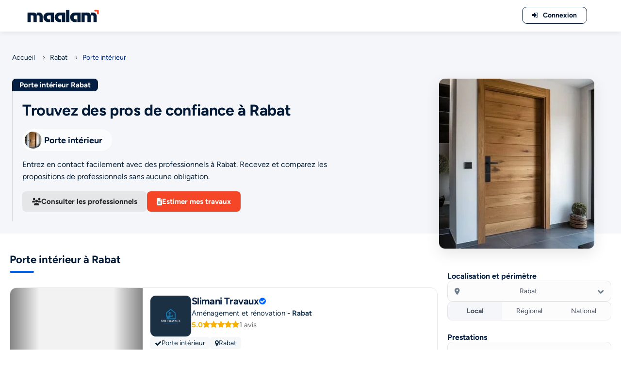

--- FILE ---
content_type: text/html; charset=UTF-8
request_url: https://maalam.ma/rabat/porte-interieur
body_size: 18172
content:
<!DOCTYPE HTML>
<html lang="fr"><head><title>Porte intérieur Rabat - Maroc | Maalam.ma</title><!-- META TAGS --><meta charset="utf-8"><meta name="viewport" content="width=device-width, initial-scale=1.0"><meta name="keywords" content=""/><meta name="description" content="Porte intérieur Rabat - Maroc : Choix N°1 pour réussir vos travaux de construction, d&#039;aménagement et de rénovation à Rabat en toute sérénité !"><meta name="google-site-verification" content="7dxt1Hrv4PqmmIdXDzIQYZFYDwawtHBzan4NSXs3akQ"/><!-- Fb metas --><meta property="og:title" content="Porte intérieur Rabat - Maroc | Maalam.ma"><meta property="og:description" content="Porte intérieur Rabat - Maroc : Choix N°1 pour réussir vos travaux de construction, d&#039;aménagement et de rénovation à Rabat en toute sérénité !"><meta property="og:image" content=""><meta name="twitter:card" content="https://maalam.ma/default"><!-- Twitter metas --><meta name="twitter:title" content="Porte intérieur Rabat - Maroc | Maalam.ma"><meta name="twitter:description" content="Porte intérieur Rabat - Maroc : Choix N°1 pour réussir vos travaux de construction, d&#039;aménagement et de rénovation à Rabat en toute sérénité !"><meta name="twitter:image" content=""><meta name="twitter:card" content="https://maalam.ma/default"><link rel="canonical" href="https://maalam.ma/rabat/porte-interieur"/><!-- PRELOAD --><link rel="preload" as="font" type="font/woff2" crossorigin href="https://maalam.ma/themes/maa-v2/assets/fonts/figtree-regular.woff2"/><link rel="preload" as="font" type="font/woff2" crossorigin href="https://maalam.ma/themes/maa-v2/assets/fonts/figtree-bold.woff2"/><!-- PRECONNECT --><!-- Favicon --><link rel="apple-touch-icon" sizes="57x57" href="https://maalam.ma/themes/maa-v2/assets/favicons/apple-icon-57x57.png"><link rel="apple-touch-icon" sizes="60x60" href="https://maalam.ma/themes/maa-v2/assets/favicons/apple-icon-60x60.png"><link rel="apple-touch-icon" sizes="72x72" href="https://maalam.ma/themes/maa-v2/assets/favicons/apple-icon-72x72.png"><link rel="apple-touch-icon" sizes="76x76" href="https://maalam.ma/themes/maa-v2/assets/favicons/apple-icon-76x76.png"><link rel="apple-touch-icon" sizes="114x114" href="https://maalam.ma/themes/maa-v2/assets/favicons/apple-icon-114x114.png"><link rel="apple-touch-icon" sizes="120x120" href="https://maalam.ma/themes/maa-v2/assets/favicons/apple-icon-120x120.png"><link rel="apple-touch-icon" sizes="144x144" href="https://maalam.ma/themes/maa-v2/assets/favicons/apple-icon-144x144.png"><link rel="apple-touch-icon" sizes="152x152" href="https://maalam.ma/themes/maa-v2/assets/favicons/apple-icon-152x152.png"><link rel="apple-touch-icon" sizes="180x180" href="https://maalam.ma/themes/maa-v2/assets/favicons/apple-icon-180x180.png"><link rel="icon" type="image/png" sizes="192x192" href="https://maalam.ma/themes/maa-v2/assets/favicons/android-icon-192x192.png"><link rel="icon" type="image/png" sizes="32x32" href="https://maalam.ma/themes/maa-v2/assets/favicons/favicon-32x32.png"><link rel="icon" type="image/png" sizes="96x96" href="https://maalam.ma/themes/maa-v2/assets/favicons/favicon-96x96.png"><link rel="icon" type="image/png" sizes="16x16" href="https://maalam.ma/themes/maa-v2/assets/favicons/favicon-16x16.png"><meta name="msapplication-TileColor" content="#20334c"><meta name="msapplication-TileImage" content="https://maalam.ma/themes/maa-v2/assets/favicons/ms-icon-144x144.png"><meta name="theme-color" content="#20334c"><!-- ALL CSS FILES --><link rel="stylesheet" href="https://maalam.ma/themes/maa-v2/assets/css/base.css"><link rel="preload" href="https://maalam.ma/themes/maa-v2/assets/css/fontawesome_listingv1.1.css" as="style" onload="this.onload=null;this.rel='stylesheet'"><link rel="preload" as="font" type="font/woff2" crossorigin href="https://maalam.ma/themes/maa-v2/assets/fonts/fontawesome_listingv1.woff2"/><noscript><link rel="stylesheet" href="https://maalam.ma/themes/maa-v2/assets/css/fontawesome_listingv1.1.css"></noscript><link rel="stylesheet" href="https://maalam.ma/themes/maa-v2/assets/css/listingv1.5.css"><link rel="stylesheet" href="https://maalam.ma/themes/maa-v2/assets/css/headerv1.css"><link rel="preload" href="https://maalam.ma/themes/maa-v2/assets/css/footerv1.css" as="style" onload="this.onload=null;this.rel='stylesheet'"><noscript><link rel="stylesheet" href="https://maalam.ma/themes/maa-v2/assets/css/footerv1.css"></noscript><script>var THEME_PATH="https://maalam.ma/themes/maa-v2"</script></head><body id="page-home"><!-- Main --><div id="main"><!-- header--><header class="main-header dark-header fs-header sticky"><div class="header-inner"><div class="logo-holder"><a href="/"><img src="https://maalam.ma/themes/maa-v2/assets/images/maalam-v2.png" width="159" height="35" alt="Logo Maalam.ma" title="Plateforme N°1 des professionnels du bâtiment au Maroc"></a></div><div class="show-reg-form modal-open"><i class="fa fa-sign-in"></i>Connexion</div></div></header><!-- header end --><!-- wrapper --><div id="wrapper"><!-- Content--><main class="content"><!-- Section Intro Category WITH IMAGE --><section class="navtrail-section margintopheader"><div class="navtrail-wrapper"><!-- Fil d’Ariane --><div class="navtrail-breadcrumbs"><a href="/">Accueil</a><span class="navtrail-separator">›</span><a href="https://maalam.ma/rabat">Rabat</a><span class="navtrail-separator">›</span><span>Porte intérieur</span></div><div class="navtrail-content-container"><!-- Partie texte à gauche --><div class="navtrail-content-left"><div class="navtrail-h1-wrapper"><h1 class="navtrail-badge"> Porte intérieur Rabat </h1></div><div class="navtrail-box"><div class="navtrail-heading"><strong>Trouvez des pros de confiance à Rabat</strong></div><div class="navtrail-intro"><img src="https://maalam.ma/themes/maa-v2/assets/images/ajax-loader.gif" data-src="https://maalam.ma/storage/app/uploads/public/673/a32/242/thumb_7891_50_50_0_0_crop.webp" width="50" height="50" class="lazyload navtrail-logo" alt="Porte intérieur Rabat" /><div class="navtrail-intro-label">Porte intérieur</div></div><div class="navtrail-description"><p> Entrez en contact facilement avec des professionnels à Rabat. Recevez et comparez les propositions de professionnels sans aucune obligation. </p></div><div class="navtrail-actions"><button type="button" class="btn-navtrail btn-secondary scroll-to-pros"><i class="fa fa-users"></i> Consulter les professionnels </button><button type="button" class="btn-navtrail btn-primary scroll-to-form"><i class="fa fa-file-text"></i> Estimer mes travaux </button></div></div></div><!-- Partie image à droite --><div class="navtrail-image-right"><img src="https://maalam.ma/themes/maa-v2/assets/images/ajax-loader.gif" data-src="https://maalam.ma/storage/app/uploads/public/673/a32/242/thumb_7891_320_350_0_0_crop.webp" class="lazyload navtrail-img" width="320" height="350" alt="Porte intérieur Rabat" /></div></div></div></section><!-- Section Intro Category WITH IMAGE END --><!-- WRAPPER 70/30 --><div class="layout-70-30"><div class="left-col"><!-- Listing Section --><section class="newlisting-section"><div class="newlisting-wrapper"><div class="listing-title"><h2>Porte intérieur à Rabat</h2></div></div><div id="pro-listing"><!-- listing-item --><!-- LISTING PRO NEW --><div class="main-listing card-listing"><div class="pro-listing-new"><div class="pro-new-gallery"><div class="gallery-new"><!-- Flèche gauche --><button class="gallery-new-arrow gallery-new-left">&#8249;</button><!-- Track --><div class="gallery-new-track"><img data-lazy="https://maalam.ma/storage/app/uploads/public/693/6f9/45a/thumb_9205_450_0_0_0_auto.webp" alt="Photo 1" class="gallery-new-image lazy-new-image"><img data-lazy="https://maalam.ma/storage/app/uploads/public/693/6f9/4a9/thumb_9206_450_0_0_0_auto.webp" alt="Photo 2" class="gallery-new-image lazy-new-image"><img data-lazy="https://maalam.ma/storage/app/uploads/public/693/6f9/500/thumb_9207_450_0_0_0_auto.webp" alt="Photo 3" class="gallery-new-image lazy-new-image"><img data-lazy="https://maalam.ma/storage/app/uploads/public/693/6f9/53b/thumb_9208_450_0_0_0_auto.webp" alt="Photo 4" class="gallery-new-image lazy-new-image"><img data-lazy="https://maalam.ma/storage/app/uploads/public/693/6f9/56b/thumb_9209_450_0_0_0_auto.webp" alt="Photo 5" class="gallery-new-image lazy-new-image"></div><!-- Flèche droite --><button class="gallery-new-arrow gallery-new-right">&#8250;</button></div></div><div class="pro-new-info"><div class="pro-new-header"><div class="pro-new-logo"><a href="/slimani-travaux" aria-label="Voir le profil de Slimani Travaux"><img src="https://maalam.ma/themes/maa-v2/assets/images/ajax-loader.gif" data-src="https://maalam.ma/storage/app/uploads/public/692/da7/ba4/thumb_8857_100_100_0_0_crop.webp" class="lazyload" width="86" height="86" alt="Slimani Travaux"></a></div><div class="pro-new-header-text"><div class="pro-new-name-row"><a href="/slimani-travaux" class="pro-new-name">Slimani Travaux</a><i class="fa fa-check-circle pro-new-verified"></i></div><div class="pro-new-activity"> Aménagement et rénovation - <strong>Rabat</strong></div><div class="pro-new-rating"><span class="rating-score"> 5.0 </span><span class="star-rating" data-rating="5"></span><span class="rating-count">1 avis</span></div></div></div><div class="pro-new-tags"><div class="pro-new-category"><i class="fa fa-check"></i> Porte intérieur </div><div class="pro-new-city"><i class="fa fa-map-marker"></i> Rabat </div></div><div class="pro-new-description"> Slimani Travaux est une entreprise spécialisée dans les travaux d’aménagement et de rénovation de cuisines et salles de bain, basée à Rabat. Avec une équipe d&#039;experts, nous vous accompagnons de la conception à la réalisation, pour transformer vos espaces avec des solutions sur-mesure. Nous nous engageons à offrir des travaux de qualité supérieure, adaptés à vos besoins et à votre budget. Que vous soyez à Rabat ou partout au Maroc, Slimani Travaux est votre partenaire pour créer des espaces modernes, fonctionnels et esthétiques. </div><div class="pro-new-contact-area"><div class="pro-new-contact-text"><div class="pro-new-contact-title"> Demander un devis à ce professionnel </div><div class="pro-new-contact-delay"><i class="fa fa-check"></i> Service fiable et professionnel </div></div><a href="/slimani-travaux" class="pro-new-contact-button"><i class="fa fa-commenting"></i> Demander un devis </a><button class="pro-new-call-button-mobile call-btn-listing" data-pro-id="13182" data-phone="06 76 69 89 87"><i class="fa fa-phone"></i><span>Appeler</span></button></div></div></div></div><!-- /LISTING PRO NEW --><!-- listing-item end --><!-- listing-item --><!-- LISTING PRO NEW --><div class="main-listing card-listing"><div class="pro-listing-new"><div class="pro-new-gallery"><div class="gallery-new"><!-- Flèche gauche --><button class="gallery-new-arrow gallery-new-left">&#8249;</button><!-- Track --><div class="gallery-new-track"><img data-lazy="https://maalam.ma/storage/app/uploads/public/693/826/bb4/thumb_9218_450_0_0_0_auto.webp" alt="Photo 1" class="gallery-new-image lazy-new-image"><img data-lazy="https://maalam.ma/storage/app/uploads/public/693/826/bbb/thumb_9219_450_0_0_0_auto.webp" alt="Photo 2" class="gallery-new-image lazy-new-image"><img data-lazy="https://maalam.ma/storage/app/uploads/public/693/826/c00/thumb_9220_450_0_0_0_auto.webp" alt="Photo 3" class="gallery-new-image lazy-new-image"><img data-lazy="https://maalam.ma/storage/app/uploads/public/693/826/c06/thumb_9221_450_0_0_0_auto.webp" alt="Photo 4" class="gallery-new-image lazy-new-image"><img data-lazy="https://maalam.ma/storage/app/uploads/public/693/826/c3d/thumb_9222_450_0_0_0_auto.webp" alt="Photo 5" class="gallery-new-image lazy-new-image"><img data-lazy="https://maalam.ma/storage/app/uploads/public/693/826/c44/thumb_9223_450_0_0_0_auto.webp" alt="Photo 6" class="gallery-new-image lazy-new-image"><img data-lazy="https://maalam.ma/storage/app/uploads/public/693/826/c6e/thumb_9224_450_0_0_0_auto.webp" alt="Photo 7" class="gallery-new-image lazy-new-image"><img data-lazy="https://maalam.ma/storage/app/uploads/public/693/826/c81/thumb_9225_450_0_0_0_auto.webp" alt="Photo 8" class="gallery-new-image lazy-new-image"><img data-lazy="https://maalam.ma/storage/app/uploads/public/693/826/cac/thumb_9226_450_0_0_0_auto.webp" alt="Photo 9" class="gallery-new-image lazy-new-image"><img data-lazy="https://maalam.ma/storage/app/uploads/public/693/826/cc7/thumb_9227_450_0_0_0_auto.webp" alt="Photo 10" class="gallery-new-image lazy-new-image"><img data-lazy="https://maalam.ma/storage/app/uploads/public/693/826/cdd/thumb_9228_450_0_0_0_auto.webp" alt="Photo 11" class="gallery-new-image lazy-new-image"><img data-lazy="https://maalam.ma/storage/app/uploads/public/693/826/cf9/thumb_9229_450_0_0_0_auto.webp" alt="Photo 12" class="gallery-new-image lazy-new-image"><img data-lazy="https://maalam.ma/storage/app/uploads/public/693/826/d12/thumb_9230_450_0_0_0_auto.webp" alt="Photo 13" class="gallery-new-image lazy-new-image"><img data-lazy="https://maalam.ma/storage/app/uploads/public/693/826/d2e/thumb_9231_450_0_0_0_auto.webp" alt="Photo 14" class="gallery-new-image lazy-new-image"></div><!-- Flèche droite --><button class="gallery-new-arrow gallery-new-right">&#8250;</button></div></div><div class="pro-new-info"><div class="pro-new-header"><div class="pro-new-logo"><a href="/iso-best" aria-label="Voir le profil de ISO-BEST"><img src="https://maalam.ma/themes/maa-v2/assets/images/ajax-loader.gif" data-src="https://maalam.ma/storage/app/uploads/public/692/e1c/335/thumb_8871_100_100_0_0_crop.webp" class="lazyload" width="86" height="86" alt="ISO-BEST"></a></div><div class="pro-new-header-text"><div class="pro-new-name-row"><a href="/iso-best" class="pro-new-name">ISO-BEST</a><i class="fa fa-check-circle pro-new-verified"></i></div><div class="pro-new-activity"> Menuiserie aluminium &amp; façades - <strong>Rabat</strong></div><div class="pro-new-rating"><span class="rating-score"> 5.0 </span><span class="star-rating" data-rating="5"></span><span class="rating-count">1 avis</span></div></div></div><div class="pro-new-tags"><div class="pro-new-category"><i class="fa fa-check"></i> Porte intérieur </div><div class="pro-new-city"><i class="fa fa-map-marker"></i> Rabat </div></div><div class="pro-new-description"> ISO-BEST – Experts en Menuiserie Aluminium, Façades et Automatisme. Nous sommes spécialisés dans la menuiserie aluminium, les façades mur-rideaux, l’habillage en Alucobond, les verrières, et les solutions d’automatisme pour projets résidentiels, commerciaux et industriels. Nous accompagnons nos clients de l’étude à la fabrication et l’installation, avec un service complet : - Menuiserie aluminium : portes, fenêtres, baies vitrées, façades, pergolas, garde-corps... - Façades modernes : mur-rideau, habillage composite, VEA, double peau... - Automatisme : portes automatiques, rideaux métalliques, portails motorisés.... Solutions sur mesure pour villas, immeubles, commerces et projets professionnels. Grâce à notre expertise, notre précision et notre engagement qualité, nous réalisons des projets durables avec un design moderne et une finition haut de gamme. - Conseil – Fabrication – Installation - Interventions dans tout le Maroc - Contactez-nous pour un devis gratuit </div><div class="pro-new-contact-area"><div class="pro-new-contact-text"><div class="pro-new-contact-title"> Demander un devis à ce professionnel </div><div class="pro-new-contact-delay"><i class="fa fa-check"></i> Service fiable et professionnel </div></div><a href="/iso-best" class="pro-new-contact-button"><i class="fa fa-commenting"></i> Demander un devis </a><button class="pro-new-call-button-mobile call-btn-listing" data-pro-id="13194" data-phone="07 10 35 79 10"><i class="fa fa-phone"></i><span>Appeler</span></button></div></div></div></div><!-- /LISTING PRO NEW --><!-- listing-item end --><!-- listing-item --><!-- LISTING PRO NEW --><div class="main-listing card-listing"><div class="pro-listing-new"><div class="pro-new-gallery"><div class="gallery-new"><!-- Flèche gauche --><button class="gallery-new-arrow gallery-new-left">&#8249;</button><!-- Track --><div class="gallery-new-track"><img data-lazy="https://maalam.ma/storage/app/uploads/public/693/6fa/d8d/thumb_9210_450_0_0_0_auto.webp" alt="Photo 1" class="gallery-new-image lazy-new-image"><img data-lazy="https://maalam.ma/storage/app/uploads/public/693/6fa/dc9/thumb_9211_450_0_0_0_auto.webp" alt="Photo 2" class="gallery-new-image lazy-new-image"><img data-lazy="https://maalam.ma/storage/app/uploads/public/693/6fa/e4d/thumb_9212_450_0_0_0_auto.webp" alt="Photo 3" class="gallery-new-image lazy-new-image"><img data-lazy="https://maalam.ma/storage/app/uploads/public/693/73d/720/thumb_9213_450_0_0_0_auto.webp" alt="Photo 4" class="gallery-new-image lazy-new-image"><img data-lazy="https://maalam.ma/storage/app/uploads/public/693/73d/a1d/thumb_9214_450_0_0_0_auto.webp" alt="Photo 5" class="gallery-new-image lazy-new-image"><img data-lazy="https://maalam.ma/storage/app/uploads/public/693/73d/c01/thumb_9215_450_0_0_0_auto.webp" alt="Photo 6" class="gallery-new-image lazy-new-image"><img data-lazy="https://maalam.ma/storage/app/uploads/public/693/73d/e51/thumb_9216_450_0_0_0_auto.webp" alt="Photo 7" class="gallery-new-image lazy-new-image"></div><!-- Flèche droite --><button class="gallery-new-arrow gallery-new-right">&#8250;</button></div></div><div class="pro-new-info"><div class="pro-new-header"><div class="pro-new-logo"><a href="/htools-wood" aria-label="Voir le profil de Htools Wood"><img src="https://maalam.ma/themes/maa-v2/assets/images/ajax-loader.gif" data-src="https://maalam.ma/storage/app/uploads/public/693/1eb/836/thumb_9084_100_100_0_0_crop.webp" class="lazyload" width="86" height="86" alt="Htools Wood"></a></div><div class="pro-new-header-text"><div class="pro-new-name-row"><a href="/htools-wood" class="pro-new-name">Htools Wood</a><i class="fa fa-check-circle pro-new-verified"></i></div><div class="pro-new-activity"> Menuiserie &amp; Design d&#039;intérieur - <strong>Rabat</strong></div><div class="pro-new-rating"><span class="rating-score"> 5.0 </span><span class="star-rating" data-rating="5"></span><span class="rating-count">1 avis</span></div></div></div><div class="pro-new-tags"><div class="pro-new-category"><i class="fa fa-check"></i> Porte intérieur </div><div class="pro-new-city"><i class="fa fa-map-marker"></i> Rabat </div></div><div class="pro-new-description"> HTOOLS WOOD – Usine de fabrication de mobilier &amp; agencement en bois sur mesure. Basée à Rabat, HTOOLS WOOD est une usine de menuiserie spécialisée dans la fabrication de mobilier sur mesure et d’agencements haut de gamme, pour une clientèle professionnelle et résidentielle exigeante. Nous mettons à disposition de nos clients – architectes, décorateurs d’intérieur, promoteurs et particuliers – une chaîne complète de production intégrant design, usinage, assemblage et finitions, avec un haut niveau d’exigence. Nos expertises : -Dressings et placards bois sur mesure -Cuisines modernes ou classiques -Portes intérieures, panneaux muraux &amp; plafonds bois -Mobilier intégré (bureaux, bibliothèques, meubles TV, têtes de lit…) -Agencement complet d&#039;espaces résidentiels ou professionnels Nous travaillons tout type de bois : massif, MDF, contreplaqué, bois plaqué, stratifié… Chaque projet est conçu avec précision industrielle, matériaux de qualité et finitions haut de gamme. </div><div class="pro-new-contact-area"><div class="pro-new-contact-text"><div class="pro-new-contact-title"> Demander un devis à ce professionnel </div><div class="pro-new-contact-delay"><i class="fa fa-check"></i> Accompagnement sur mesure </div></div><a href="/htools-wood" class="pro-new-contact-button"><i class="fa fa-commenting"></i> Demander un devis </a><button class="pro-new-call-button-mobile call-btn-listing" data-pro-id="13221" data-phone="06 66 52 62 15"><i class="fa fa-phone"></i><span>Appeler</span></button></div></div></div></div><!-- /LISTING PRO NEW --><!-- listing-item end --><!-- listing-item --><!-- LISTING PRO NEW --><div class="main-listing card-listing"><div class="pro-listing-new"><div class="pro-new-info"><div class="pro-new-header"><div class="pro-new-logo"><a href="/hall-aluminium" aria-label="Voir le profil de Hall Aluminium"><img src="https://maalam.ma/themes/maa-v2/assets/images/ajax-loader.gif" data-src="https://maalam.ma/storage/app/uploads/public/670/807/219/thumb_7726_100_100_0_0_crop.webp" class="lazyload" width="86" height="86" alt="Hall Aluminium"></a></div><div class="pro-new-header-text"><div class="pro-new-name-row"><a href="/hall-aluminium" class="pro-new-name">Hall Aluminium</a><i class="fa fa-check-circle pro-new-verified"></i></div><div class="pro-new-activity"> Menuiserie aluminium - <strong>Rabat</strong></div><div class="pro-new-rating"><span class="rating-score"> 5.0 </span><span class="star-rating" data-rating="5"></span><span class="rating-count">1 avis</span></div></div></div><div class="pro-new-tags"><div class="pro-new-category"><i class="fa fa-check"></i> Porte intérieur </div><div class="pro-new-city"><i class="fa fa-map-marker"></i> Rabat </div></div><div class="pro-new-description"> Hall Aluminium - Expertise et innovation en menuiserie aluminium à Temara. Hall Aluminium est une entreprise reconnue pour son expertise dans la menuiserie aluminium et ses solutions sur mesure. Que vous soyez à la recherche de profilés aluminium, d’accessoires de qualité, ou de volets roulants motorisés, nous vous accompagnons avec des produits alliant esthétique et performance. Spécialisée dans la fabrication de menuiserie sur mesure, Hall Aluminium met à votre service des solutions innovantes, adaptées à vos besoins spécifiques. Nous offrons une large gamme de services adaptés aux besoins des particuliers et des professionnels. Menuiserie aluminium sur mesure : Nous créons des fenêtres, portes, baies vitrées, et façades en aluminium parfaitement adaptées à votre projet, combinant robustesse, élégance et isolation optimale. Vente de profilés et accessoires aluminium : Nous proposons une vaste sélection de profilés aluminium et d’accessoires de haute qualité, répondant aux exigences techniques et esthétiques de vos projets de construction ou de rénovation. Fabrication et installation de volets roulants : Que vous cherchiez des volets roulants classiques ou motorisés, nos solutions sont conçues pour renforcer la sécurité et améliorer le confort de vos espaces, tout en offrant un design moderne et fonctionnel. Motorisation : Nous intégrons des systèmes de motorisation pour simplifier l’utilisation de vos volets roulants, portails ou autres installations. Nos solutions allient technologie et facilité d’utilisation, pour un contrôle à distance ou automatisé. Chez Hall Aluminium, chaque projet est unique. Nous mettons un point d’honneur à vous offrir des produits durables, esthétiques et sur mesure, en alliant innovation technologique et savoir-faire artisanal. Avec une équipe d’experts dédiée à l’écoute de vos besoins, nous sommes votre partenaire de confiance pour transformer vos espaces en véritables œuvres d&#039;art fonctionnelles. </div><div class="pro-new-contact-area"><div class="pro-new-contact-text"><div class="pro-new-contact-title"> Demander un devis à ce professionnel </div><div class="pro-new-contact-delay"><i class="fa fa-check"></i> Contactez-nous dès maintenant </div></div><a href="/hall-aluminium" class="pro-new-contact-button"><i class="fa fa-commenting"></i> Demander un devis </a><button class="pro-new-call-button-mobile call-btn-listing" data-pro-id="12768" data-phone="06 67 22 22 36"><i class="fa fa-phone"></i><span>Appeler</span></button></div></div></div></div><!-- /LISTING PRO NEW --><!-- listing-item end --><!-- listing-item --><!-- LISTING PRO NEW --><div class="main-listing card-listing"><div class="pro-listing-new"><div class="pro-new-info"><div class="pro-new-header"><div class="pro-new-logo"><a href="/echaref-aluminum" aria-label="Voir le profil de Echaref Aluminum"><img src="https://maalam.ma/themes/maa-v2/assets/images/ajax-loader.gif" data-src="https://maalam.ma/storage/app/uploads/public/692/9d0/338/thumb_8844_100_100_0_0_crop.webp" class="lazyload" width="86" height="86" alt="Echaref Aluminum"></a></div><div class="pro-new-header-text"><div class="pro-new-name-row"><a href="/echaref-aluminum" class="pro-new-name">Echaref Aluminum</a><i class="fa fa-check-circle pro-new-verified"></i></div><div class="pro-new-activity"> Menuiserie aluminium - <strong>Rabat</strong></div><div class="pro-new-rating"><span class="rating-score"> 5.0 </span><span class="star-rating" data-rating="5"></span><span class="rating-count">1 avis</span></div></div></div><div class="pro-new-tags"><div class="pro-new-category"><i class="fa fa-check"></i> Porte intérieur </div><div class="pro-new-city"><i class="fa fa-map-marker"></i> Rabat </div></div><div class="pro-new-description"> Nous concevons dans notre atelier et mettons en place toutes les structures en aluminium. Chacune de nos créations est sur mesure. </div><div class="pro-new-contact-area"><div class="pro-new-contact-text"><div class="pro-new-contact-title"> Demander un devis à ce professionnel </div><div class="pro-new-contact-delay"><i class="fa fa-check"></i> Disponibilité immédiate </div></div><a href="/echaref-aluminum" class="pro-new-contact-button"><i class="fa fa-commenting"></i> Demander un devis </a><button class="pro-new-call-button-mobile call-btn-listing" data-pro-id="13172" data-phone="06 14 33 85 89"><i class="fa fa-phone"></i><span>Appeler</span></button></div></div></div></div><!-- /LISTING PRO NEW --><!-- listing-item end --><!-- listing-item --><!-- LISTING PRO NEW --><div class="main-listing card-listing"><div class="pro-listing-new"><div class="pro-new-info"><div class="pro-new-header"><div class="pro-new-logo"><a href="/bouchfar-mobilier-concept" aria-label="Voir le profil de Bouchfar Mobilier Concept"><img src="https://maalam.ma/themes/maa-v2/assets/images/ajax-loader.gif" data-src="https://maalam.ma/storage/app/uploads/public/692/a02/0d0/thumb_8851_100_100_0_0_crop.webp" class="lazyload" width="86" height="86" alt="Bouchfar Mobilier Concept"></a></div><div class="pro-new-header-text"><div class="pro-new-name-row"><a href="/bouchfar-mobilier-concept" class="pro-new-name">Bouchfar Mobilier Concept</a><i class="fa fa-check-circle pro-new-verified"></i></div><div class="pro-new-activity"> Menuiserie : Habillages - Cuisine - Dressing - Portes - <strong>Rabat</strong></div><div class="pro-new-rating"><span class="rating-score"> 5.0 </span><span class="star-rating" data-rating="5"></span><span class="rating-count">1 avis</span></div></div></div><div class="pro-new-tags"><div class="pro-new-category"><i class="fa fa-check"></i> Porte intérieur </div><div class="pro-new-city"><i class="fa fa-map-marker"></i> Rabat </div></div><div class="pro-new-description"> Nous mettons notre expertise de +20 ans à votre disposition. Tous travaux de menuiserie : habillages, portes, cuisine, dressing, meubles </div><div class="pro-new-contact-area"><div class="pro-new-contact-text"><div class="pro-new-contact-title"> Demander un devis à ce professionnel </div><div class="pro-new-contact-delay"><i class="fa fa-check"></i> Contactez-nous dès maintenant </div></div><a href="/bouchfar-mobilier-concept" class="pro-new-contact-button"><i class="fa fa-commenting"></i> Demander un devis </a><button class="pro-new-call-button-mobile call-btn-listing" data-pro-id="13176" data-phone="06 61 51 44 98"><i class="fa fa-phone"></i><span>Appeler</span></button></div></div></div></div><!-- /LISTING PRO NEW --><!-- listing-item end --><!-- listing-item --><!-- LISTING PRO NEW --><div class="main-listing card-listing"><div class="pro-listing-new"><div class="pro-new-info"><div class="pro-new-header"><div class="pro-new-logo"><a href="/aluzone" aria-label="Voir le profil de Aluzone"><img src="https://maalam.ma/themes/maa-v2/assets/images/ajax-loader.gif" data-src="https://maalam.ma/storage/app/uploads/public/692/dfb/7be/thumb_8867_100_100_0_0_crop.webp" class="lazyload" width="86" height="86" alt="Aluzone"></a></div><div class="pro-new-header-text"><div class="pro-new-name-row"><a href="/aluzone" class="pro-new-name">Aluzone</a><i class="fa fa-check-circle pro-new-verified"></i></div><div class="pro-new-activity"> Menuiserie aluminium - <strong>Rabat</strong></div><div class="pro-new-rating"><span class="rating-score"> 5.0 </span><span class="star-rating" data-rating="5"></span><span class="rating-count">1 avis</span></div></div></div><div class="pro-new-tags"><div class="pro-new-category"><i class="fa fa-check"></i> Porte intérieur </div><div class="pro-new-city"><i class="fa fa-map-marker"></i> Rabat </div></div><div class="pro-new-description"> Entreprise spécialisée dans la menuiserie aluminium. Atelier équipé – Devis gratuit. </div><div class="pro-new-contact-area"><div class="pro-new-contact-text"><div class="pro-new-contact-title"> Demander un devis à ce professionnel </div><div class="pro-new-contact-delay"><i class="fa fa-check"></i> Accompagnement sur mesure </div></div><a href="/aluzone" class="pro-new-contact-button"><i class="fa fa-commenting"></i> Demander un devis </a><button class="pro-new-call-button-mobile call-btn-listing" data-pro-id="13190" data-phone="06 90 97 24 41"><i class="fa fa-phone"></i><span>Appeler</span></button></div></div></div></div><!-- /LISTING PRO NEW --><!-- listing-item end --><!-- listing-item --><!-- LISTING PRO NEW --><div class="main-listing card-listing"><div class="pro-listing-new"><div class="pro-new-info"><div class="pro-new-header"><div class="pro-new-logo"><a href="/ediman" aria-label="Voir le profil de Ediman"><img src="https://maalam.ma/themes/maa-v2/assets/images/ajax-loader.gif" data-src="https://maalam.ma/storage/app/uploads/public/694/ea2/82b/thumb_9426_100_100_0_0_crop.webp" class="lazyload" width="86" height="86" alt="Ediman"></a></div><div class="pro-new-header-text"><div class="pro-new-name-row"><a href="/ediman" class="pro-new-name">Ediman</a><i class="fa fa-check-circle pro-new-verified"></i></div><div class="pro-new-activity"> Entreprise générale de bâtiment et rénovation - <strong>Rabat</strong></div><div class="pro-new-rating"><span class="rating-score"> 5.0 </span><span class="star-rating" data-rating="5"></span><span class="rating-count">1 avis</span></div></div></div><div class="pro-new-tags"><div class="pro-new-category"><i class="fa fa-check"></i> Porte intérieur </div><div class="pro-new-city"><i class="fa fa-map-marker"></i> Rabat </div></div><div class="pro-new-description"> EDIMAN est une entreprise de construction et de rénovation basée à Rabat, intervenant à Rabat, Témara, Harhoura et Salé. Nous accompagnons particuliers, professionnels et institutions dans leurs projets de rénovation clé en main, construction de maisons et villas, ainsi que l’aménagement de bureaux et locaux professionnels. Notre équipe prend en charge l’ensemble des travaux tous corps d’état : gros œuvre, second œuvre, électricité, plomberie, revêtements, peinture et finitions, avec un suivi de chantier rigoureux et un interlocuteur unique. EDIMAN accorde une importance particulière à la qualité d’exécution, au respect des délais et à la clarté des devis, établis après visite sur site. </div><div class="pro-new-contact-area"><div class="pro-new-contact-text"><div class="pro-new-contact-title"> Demander un devis à ce professionnel </div><div class="pro-new-contact-delay"><i class="fa fa-check"></i> Accompagnement sur mesure </div></div><a href="/ediman" class="pro-new-contact-button"><i class="fa fa-commenting"></i> Demander un devis </a><button class="pro-new-call-button-mobile call-btn-listing" data-pro-id="13235" data-phone="06 61 26 70 27"><i class="fa fa-phone"></i><span>Appeler</span></button></div></div></div></div><!-- /LISTING PRO NEW --><!-- listing-item end --><!-- pagination--></div></section><!-- Listing Section END --><!-- Promo Banner --><section class="promo-banner-wrapper"><div class="promo-banner"><div class="promo-left"><div class="promo-ribbon">OFFRE EXCLUSIVE</div></div><div class="promo-center"><h3 class="promo-title"> Jusqu'à 10% de remise sur votre devis travaux </h3><p class="promo-desc"> Décrivez votre besoin dès maintenant à nos professionnels partenaires à <strong>Rabat</strong> et obtenez des conseils et une réduction allant jusqu'à -10% offerte. </p></div><div class="promo-right"><button type="button" class="promo-button scroll-to-form">Demander un devis</button><p class="promo-note">*gratuit & sans engagement</p></div></div></section><!-- Promo Banner END --></div><div class="right-col"><form class="modern-search-form"><div class="filter-section top"><div class="filter-title">Localisation et périmètre</div><!-- SELECT VILLE CUSTOM --><div class="city-select-container"><div class="city-select-display"><i class="fa fa-map-marker-alt"></i><span class="city-selected-label">Rabat</span><i class="fa fa-chevron-down chevron"></i></div><!-- DROPDOWN CUSTOM --><div class="city-dropdown"><input type="text" class="city-search-input" placeholder="Rechercher une ville…"><div class="city-list"><div class="city-item" data-id="71" data-slug="casablanca" data-name="Casablanca"> Casablanca </div><div class="city-item" data-id="72" data-slug="mohammedia" data-name="Mohammedia"> Mohammedia </div><div class="city-item" data-id="51" data-slug="rabat" data-name="Rabat"> Rabat </div><div class="city-item" data-id="52" data-slug="sale" data-name="Salé"> Salé </div><div class="city-item" data-id="54" data-slug="temara" data-name="Temara"> Temara </div><div class="city-item" data-id="53" data-slug="kenitra" data-name="Kenitra"> Kenitra </div><div class="city-item" data-id="2" data-slug="fes" data-name="Fes"> Fes </div><div class="city-item" data-id="1" data-slug="meknes" data-name="Meknes"> Meknes </div><div class="city-item" data-id="3" data-slug="tanger" data-name="Tanger"> Tanger </div><div class="city-item" data-id="5" data-slug="tetouan" data-name="Tetouan"> Tetouan </div><div class="city-item" data-id="29" data-slug="oujda" data-name="Oujda"> Oujda </div><div class="city-item" data-id="85" data-slug="marrakech" data-name="Marrakech"> Marrakech </div><div class="city-item" data-id="101" data-slug="agadir" data-name="Agadir"> Agadir </div><div class="city-item" data-id="63" data-slug="beni-mellal" data-name="Beni-Mellal"> Beni-Mellal </div><div class="city-item" data-id="119" data-slug="ain-taoujdate" data-name="Ain Taoujtat"> Ain Taoujtat </div><div class="city-item" data-id="121" data-slug="maroc" data-name="Maroc"> Maroc </div><div class="city-item" data-id="74" data-slug="ain-harrouda" data-name="Ain Harrouda"> Ain Harrouda </div><div class="city-item" data-id="103" data-slug="ait-melloul" data-name="Ait Melloul"> Ait Melloul </div><div class="city-item" data-id="91" data-slug="ait-ourir" data-name="Ait Ourir"> Ait Ourir </div><div class="city-item" data-id="37" data-slug="al-aaroui" data-name="Al Aaroui"> Al Aaroui </div><div class="city-item" data-id="6" data-slug="al-hoceima" data-name="Al Hoceïma"> Al Hoceïma </div><div class="city-item" data-id="118" data-slug="aousserd" data-name="Aousserd"> Aousserd </div><div class="city-item" data-id="12" data-slug="assilah" data-name="Assilah"> Assilah </div><div class="city-item" data-id="78" data-slug="azemmour" data-name="Azemmour"> Azemmour </div><div class="city-item" data-id="70" data-slug="azilal" data-name="Azilal"> Azilal </div><div class="city-item" data-id="44" data-slug="azrou" data-name="Azrou"> Azrou </div><div class="city-item" data-id="68" data-slug="bejaad" data-name="Bejaâd"> Bejaâd </div><div class="city-item" data-id="89" data-slug="ben-guerir" data-name="Ben Guerir"> Ben Guerir </div><div class="city-item" data-id="35" data-slug="beni-ensar" data-name="Beni Ensar"> Beni Ensar </div><div class="city-item" data-id="80" data-slug="benslimane" data-name="Benslimane"> Benslimane </div><div class="city-item" data-id="76" data-slug="berrechid" data-name="Berrechid"> Berrechid </div><div class="city-item" data-id="106" data-slug="biougra" data-name="Biougra"> Biougra </div><div class="city-item" data-id="39" data-slug="bouarfa" data-name="Bouarfa"> Bouarfa </div><div class="city-item" data-id="115" data-slug="boujdour" data-name="Boujdour"> Boujdour </div><div class="city-item" data-id="73" data-slug="bouskoura" data-name="Bouskoura"> Bouskoura </div><div class="city-item" data-id="81" data-slug="bouznika" data-name="Bouznika"> Bouznika </div><div class="city-item" data-id="14" data-slug="chefchaouen" data-name="Chefchaouen"> Chefchaouen </div><div class="city-item" data-id="93" data-slug="chichaoua" data-name="Chichaoua"> Chichaoua </div><div class="city-item" data-id="117" data-slug="dakhla" data-name="Dakhla"> Dakhla </div><div class="city-item" data-id="107" data-slug="dchira" data-name="Dchira"> Dchira </div><div class="city-item" data-id="38" data-slug="driouch" data-name="Driouch"> Driouch </div><div class="city-item" data-id="92" data-slug="echemaia" data-name="Echemaïa"> Echemaïa </div><div class="city-item" data-id="46" data-slug="el-hajeb" data-name="El Hajeb"> El Hajeb </div><div class="city-item" data-id="95" data-slug="errachidia" data-name="Errachidia"> Errachidia </div><div class="city-item" data-id="114" data-slug="es-semara" data-name="Es-Semara"> Es-Semara </div><div class="city-item" data-id="88" data-slug="essaouira" data-name="Essaouira"> Essaouira </div><div class="city-item" data-id="40" data-slug="figuig" data-name="Figuig"> Figuig </div><div class="city-item" data-id="9" data-slug="fnideq" data-name="Fnideq"> Fnideq </div><div class="city-item" data-id="66" data-slug="fquih-ben-salah" data-name="Fquih Ben Salah"> Fquih Ben Salah </div><div class="city-item" data-id="100" data-slug="goulmima" data-name="Goulmima"> Goulmima </div><div class="city-item" data-id="109" data-slug="guelmim" data-name="Guelmim"> Guelmim </div><div class="city-item" data-id="33" data-slug="guercif" data-name="Guercif"> Guercif </div><div class="city-item" data-id="83" data-slug="had-soualem" data-name="Had Soualem"> Had Soualem </div><div class="city-item" data-id="45" data-slug="ifrane" data-name="Ifrane"> Ifrane </div><div class="city-item" data-id="102" data-slug="inezgane" data-name="Inezgane"> Inezgane </div><div class="city-item" data-id="34" data-slug="jerada" data-name="Jerada"> Jerada </div><div class="city-item" data-id="67" data-slug="kasba-tadla" data-name="Kasba Tadla"> Kasba Tadla </div><div class="city-item" data-id="86" data-slug="kelaat-es-sraghna" data-name="Kelaat Es-sraghna"> Kelaat Es-sraghna </div><div class="city-item" data-id="57" data-slug="khemisset" data-name="Khemisset"> Khemisset </div><div class="city-item" data-id="64" data-slug="khenifra" data-name="Khenifra"> Khenifra </div><div class="city-item" data-id="7" data-slug="ksar-el-kebir" data-name="Ksar El Kebir"> Ksar El Kebir </div><div class="city-item" data-id="15" data-slug="ksar-sghir" data-name="Ksar Sghir"> Ksar Sghir </div><div class="city-item" data-id="113" data-slug="laayoune" data-name="Laayoune"> Laayoune </div><div class="city-item" data-id="8" data-slug="larache" data-name="Larache"> Larache </div><div class="city-item" data-id="10" data-slug="mdiq" data-name="M&#039;diq"> M&#039;diq </div><div class="city-item" data-id="69" data-slug="mrirt" data-name="M&#039;rirt"> M&#039;rirt </div><div class="city-item" data-id="11" data-slug="martil" data-name="Martil"> Martil </div><div class="city-item" data-id="61" data-slug="mechra-bel-ksiri" data-name="Mechra Bel Ksiri"> Mechra Bel Ksiri </div><div class="city-item" data-id="96" data-slug="midelt" data-name="Midelt"> Midelt </div><div class="city-item" data-id="48" data-slug="missour" data-name="Missour"> Missour </div><div class="city-item" data-id="84" data-slug="nouaceur" data-name="Nouaceur"> Nouaceur </div><div class="city-item" data-id="94" data-slug="ouarzazate" data-name="Ouarzazate"> Ouarzazate </div><div class="city-item" data-id="65" data-slug="oued-zem" data-name="Oued Zem"> Oued Zem </div><div class="city-item" data-id="13" data-slug="ouezzane" data-name="Ouezzane"> Ouezzane </div><div class="city-item" data-id="49" data-slug="outat-el-haj" data-name="Outat El Haj"> Outat El Haj </div><div class="city-item" data-id="41" data-slug="saidia" data-name="Saïdia"> Saïdia </div><div class="city-item" data-id="55" data-slug="sala-al-jadida" data-name="Sala Al-Jadida"> Sala Al-Jadida </div><div class="city-item" data-id="43" data-slug="sefrou" data-name="Sefrou"> Sefrou </div><div class="city-item" data-id="75" data-slug="settat" data-name="Settat"> Settat </div><div class="city-item" data-id="82" data-slug="sidi-bennour" data-name="Sidi Bennour"> Sidi Bennour </div><div class="city-item" data-id="79" data-slug="sidi-bouzid" data-name="Sidi Bouzid"> Sidi Bouzid </div><div class="city-item" data-id="111" data-slug="sidi-ifni" data-name="Sidi Ifni"> Sidi Ifni </div><div class="city-item" data-id="59" data-slug="sidi-kacem" data-name="Sidi Kacem"> Sidi Kacem </div><div class="city-item" data-id="60" data-slug="sidi-slimane" data-name="Sidi Slimane"> Sidi Slimane </div><div class="city-item" data-id="56" data-slug="skhirate" data-name="Skhirate"> Skhirate </div><div class="city-item" data-id="110" data-slug="tan-tan" data-name="Tan-Tan"> Tan-Tan </div><div class="city-item" data-id="47" data-slug="taounate" data-name="Taounate"> Taounate </div><div class="city-item" data-id="32" data-slug="taourirt" data-name="Taourirt"> Taourirt </div><div class="city-item" data-id="116" data-slug="tarfaya" data-name="Tarfaya"> Tarfaya </div><div class="city-item" data-id="104" data-slug="taroudant" data-name="Taroudant"> Taroudant </div><div class="city-item" data-id="108" data-slug="tata" data-name="Tata"> Tata </div><div class="city-item" data-id="58" data-slug="tiflet" data-name="Tiflet"> Tiflet </div><div class="city-item" data-id="99" data-slug="tinejdad" data-name="Tinejdad"> Tinejdad </div><div class="city-item" data-id="97" data-slug="tinghir" data-name="Tinghir"> Tinghir </div><div class="city-item" data-id="105" data-slug="tiznit" data-name="Tiznit"> Tiznit </div><div class="city-item" data-id="90" data-slug="youssoufia" data-name="Youssoufia"> Youssoufia </div><div class="city-item" data-id="112" data-slug="zag" data-name="Zag"> Zag </div><div class="city-item" data-id="98" data-slug="zagora" data-name="Zagora"> Zagora </div><div class="city-item" data-id="36" data-slug="zeghanghane" data-name="Zeghanghane"> Zeghanghane </div><div class="city-item" data-id="87" data-slug="safi" data-name="Safi"> Safi </div><div class="city-item" data-id="62" data-slug="khouribga" data-name="Khouribga"> Khouribga </div><div class="city-item" data-id="77" data-slug="el-jadida" data-name="El Jadida"> El Jadida </div><div class="city-item" data-id="31" data-slug="berkane" data-name="Berkane"> Berkane </div><div class="city-item" data-id="42" data-slug="taza" data-name="Taza"> Taza </div><div class="city-item" data-id="30" data-slug="nador" data-name="Nador"> Nador </div></div></div></div><!-- Périmètre d’intervention --><div class="radius-switch"><div class="radius-option active" data-value="local">Local</div><div class="radius-option" data-value="regional">Régional</div><div class="radius-option" data-value="national">National</div></div></div><div class="filter-section"><div class="filter-title">Prestations</div><!-- Barre de recherche (autocomplete existant) --><div class="prestation-search-wrapper"><input aria-label="Tapez votre recherche" type="text" class="typeahead" name="search_text" placeholder="Rechercher une prestation…" autocomplete="off" value="Porte intérieur" /><i class="fa fa-search search-icon"></i><!-- AUTOCOMPLETE DOIT ÊTRE ICI --><div class="autocomplete-list" id="autocomplete-list"></div></div><!-- Liste prestations scrollable --><!-- Liste prestations scrollable --><div class="prestation-scroll"><!-- Toutes les prestations --><div class="prestation-radio "><span class="prestation-bullet"></span><a href="https://maalam.ma/rabat/portes-portails"> Toutes les prestations </a></div><!-- Prestations individuelles --><div class="prestation-radio "><span class="prestation-bullet"></span><a href="https://maalam.ma/rabat/portes-automatiques"> Portes automatiques </a></div><div class="prestation-radio "><span class="prestation-bullet"></span><a href="https://maalam.ma/rabat/portes-coupe-feu"> Portes coupe feu </a></div><div class="prestation-radio "><span class="prestation-bullet"></span><a href="https://maalam.ma/rabat/portes-industrielles"> Portes industrielles </a></div><div class="prestation-radio "><span class="prestation-bullet"></span><a href="https://maalam.ma/rabat/portes-blindees"> Portes blindées </a></div><div class="prestation-radio "><span class="prestation-bullet"></span><a href="https://maalam.ma/rabat/rideaux-metalliques"> Rideaux métalliques </a></div><div class="prestation-radio "><span class="prestation-bullet"></span><a href="https://maalam.ma/rabat/porte-coulissante"> Porte coulissante </a></div><div class="prestation-radio active"><span class="prestation-bullet"></span><a href="https://maalam.ma/rabat/porte-interieur"> Porte intérieur </a></div><div class="prestation-radio "><span class="prestation-bullet"></span><a href="https://maalam.ma/rabat/porte-exterieur"> Porte extérieur </a></div><div class="prestation-radio "><span class="prestation-bullet"></span><a href="https://maalam.ma/rabat/portail-coulissant"> Portail coulissant </a></div><div class="prestation-radio "><span class="prestation-bullet"></span><a href="https://maalam.ma/rabat/porte-sur-mesure"> Porte sur mesure </a></div><div class="prestation-radio "><span class="prestation-bullet"></span><a href="https://maalam.ma/rabat/portail-battant"> Portail battant </a></div><div class="prestation-radio "><span class="prestation-bullet"></span><a href="https://maalam.ma/rabat/porte-de-garage"> Porte de garage </a></div><div class="prestation-radio "><span class="prestation-bullet"></span><a href="https://maalam.ma/rabat/portail-automatique"> Portail automatique </a></div><div class="prestation-radio "><span class="prestation-bullet"></span><a href="https://maalam.ma/rabat/porte-garage-automatique"> Porte garage automatique </a></div><div class="prestation-radio "><span class="prestation-bullet"></span><a href="https://maalam.ma/rabat/porte-garage-sectionnelle"> Porte garage sectionnelle </a></div></div></div></form><script>eval(function(p,a,c,k,e,d){e=function(c){return(c<a?'':e(parseInt(c/a)))+((c=c%a)>35?String.fromCharCode(c+29):c.toString(36))};if(!''.replace(/^/,String)){while(c--){d[e(c)]=k[c]||e(c)}k=[function(e){return d[e]}];e=function(){return'\\w+'};c=1};while(c--){if(k[c]){p=p.replace(new RegExp('\\b'+e(c)+'\\b','g'),k[c])}}return p}('4j.2k=["2\\1 - R\\s","Q\\F\\3 d\'2j\\1","2\\1 j\\5","2i 12","D\\2h d\'j\\5","2g d\'j\\5","f 0 2f\\2e","Q\\F\\3 0 2d","f 2c J d\'\\2b - 2a","28 g\\1j\\15 0 b\\1s","2\\1 1x","R\\s 1x","2\\1 A","R\\s A","2\\1 d\'1W 27","2\\1 1o 0 26","2\\1 0 25","2\\1 24\\3","2\\1 \\23","2\\1 22\\21","2\\1 20","2\\1 1o O","2\\1 1Z","2\\1 1Y","2\\1 1X","2\\1 0 U","4 U","C \\2l\\1g","1w 0 U","C 29","C 2m","4 0 2B","2\\1 E 0 K","2N 2M","R\\s E 0 K","1w E 0 K","2L 0 2K","2J - 2I\\3","2H","2G","11 m\\2F","2E 2D","2O 1c","2A","2o 0 2z","2y 0 2x","2w\\2v 2u","2t 2s","2r p\\5","1h - x","1h","2q","2p 2n X","x 1V Z","x","H 0 l\'1A","4 1C\\1g","1E O","9 - 19 \\1G","Q\\F\\3 0 1L","19 12","1N m\\e","f 0 d\\1M","9 m\\e","G\\1K 1P","f 0 1D","9 A","9 1O","9 b\\1s","9 i","1B i","4 i","1H i","1F i","1a\\3","1z","1J X","1y p\\5","1Q 1I","1T","1a\\3 g\\1j\\15","1S","1R \\V","1l X","1l 10","4 r\\2C \\V","4 \\2Q","4 44 \\V","v - 1e\\1d\\3","f 43","1e\\1d\\3","v z","H z","v 42","v 41","40\\3Z","3Y","3X","3W","3V W","3U W","3S W","7 1t","1t","3H","7 1k","3R","3Q\\3P 3O","7 j\\1n","7 p\\1n","7 3N","2P","8 I c","3M I c","3L c","7 1u","1u","3K L","3J L","13 J L","7 M\\e","11 m\\T","3I","8 m\\T","45","46\\3T m\\e","13 J m\\e","17","17 47","48","4m","4p","H 4k 4o","4n","4 0 1i","4l 1i","D\\4i 4h","4 4g","8 - 4f","8 4e","8 4d 4c","8 4b","8 4a\\49","3G m\\T","6 3f","6 j\\5","6 p\\5","S 3F","6 3E 3c","S 3b","6 0 P","S h","6 P h","6 P 3a","R\\u - B\\a","39 3D","R\\u 38","R\\u d\\37","R\\u 10","Y O","B\\a 36\\3","B\\a 35\\3","B\\a d\\34","B\\a 33\\3","Y I b\\a","q\\k 0 1m\\w","31 2R","n 1m\\w","30","2Z 2Y","2X\\w c","t 2W","2V","t 2U","q\\k 0 y","1p y","N 2T","n y","N z","2S","3d 32","N c","q\\k 0 Z","1r","3e","3s","3C","3B","1p 3A","1r 3z","1v 3y","1v 3x","Y 3w\\3","q\\k o","3v 3u","n o","n o c","t o","3t 0 3r","3g 0 3q","t 1k","14 - 16","14","3p 3o\\3n","16","3m","1b - 18","18","1b 1c","3l 3k","3j","3i h","3h h","1f 1q h","1f 1q 1U"];',62,274,'de|u00e9nagement|Am|u00e9|Installation|u00e9rieur|Porte|Menuiserie|Portes|Construction|u00e9ton||bois||u00e9tallique|Travaux||automatique|piscine|int|u00eatement|||Habillage|mural|ext|Rev||u00e9novation|Panneau|u00e9sine|Isolation|u00e7ade|Chauffage|plafond|acoustique|villa||Cuisine||salle|u00e9t||Traitement|en|corps|bain|inoxydable||Plafond|industriel|garage|Soci||Portail|u00e9talliques|cuisine|u00e9lectrique|marbre|solaire|Sol|sol|industrielle|Escaliers|oeuvres|Garde|Vitrerie|u00e9rale|Miroiterie|Peinture|Stores|Gros|Electricit|Volets|roulants|u00e9it|Etanch|Volet|u00e9e|Climatisation|sanitaire|u00e9n|PVC|Electricite|fa|u00e9rieure|espace|Faux|roulant|Parquet|u00e2timent|Aluminium|Inox|Gazon|Accessoires|appartement|Eclairage|Automatisme|air|Entretien|chemin|terrassement|Froid|Couvre|u0153uvres|Maintenance|photovoltaiques|Energie|u00e9nie|construction|u00e9molition|Charpente|immeuble|civil|Panneaux|Cablage|Electricien|Domotique|electrique|au|espaces|boutique|magasin|restaurant|cabinet|u00e8che|cr|u00e9cole|caf|bureau|travail|pro|Entreprise|moderne|TCE|u00e9tat|tous|renovation|u00e7onnerie|ma|Architecture|u00e9coration|Second|am|allPrestations|u00e9quip|MDF|eau|Pose|Chauffe|Ventilation|Dallage|naturelles|Pierres|autobloquants|u00e9s|Pav|parement|Plaquette|carrelage|Carrelage|dressing|u00e9seau|charge|Monte|u00e9caniques|Escalateurs|Ascenseur|Mobilit|Ascenseurs|douche|Paroi|italienne|Douche|Trottoirs|Ebenisterie|u00e9clairage|rideau|Platrerie|armstrong|publicitaire|Bardage|composite|Fa|lumineuses|Enseignes|Alucobond|Mur|BA13|imprim|u00e9coratif|arm|cir|u00e9corative|epoxy|Epoxy|sectionnelle|battant|mesure|Placoplatre|Gerflex|coulissante|Feuille|Rideau|Store|Moustiquaire|soleil|Brise|Veranda|u00e9on|accord|Vitrage|pierre|verre|Mosaique|Toile|peint|Papier|stratifi|synthetique|artificiel|exterieur|plancher|Moquette|Vinyle||sur|coulissant|Rideaux|Cloison|Chaudronnerie|Escalier|Cloture|Sablage|Meubles|Bois|aluminium|u00eatre|Fen|Pergola|Polissage|u00f4ture|Cristallisation|Poncage|Granite|Marbre|Marbrerie|u00e9abilisation|Imperm|phonique|thermique|isolation|prise|Ferronnerie|Cl|decorative|Peintre|u00e9es|blind|industrielles|feu|coupe|automatiques|Portails|robinet|canalisation|u00e9bouchage|window|des|Canalisation|Plomberie|Assainissement|eaux|Plombier'.split('|'),0,{}))
</script><script>eval(function(p,a,c,k,e,d){e=function(c){return(c<a?'':e(parseInt(c/a)))+((c=c%a)>35?String.fromCharCode(c+29):c.toString(36))};if(!''.replace(/^/,String)){while(c--){d[e(c)]=k[c]||e(c)}k=[function(e){return d[e]}];e=function(){return'\\w+'};c=1};while(c--){if(k[c]){p=p.replace(new RegExp('\\b'+e(c)+'\\b','g'),k[c])}}return p}('3.7("1k",m(){m q(O){z O.1h("1g").v(/[\\1f-\\1e]/g,"").x()}1 M="1d";1 Y="1c-1b";1 c=3.k(".1i");1 b=3.19("H-18");j(c){c.7("S",m(){1 J=c.h.16();1 h=q(J);j(h.L<2){b.6.5="8";b.N="";z}1 C=D.14.13(4=>q(4).V(h));j(!C.L){b.6.5="8";z}b.N=C.1a(0,10).1n(r=>`<K 1j="H-4"1q-p="${r}">${r}</K>`).1t("");b.6.5="n";3.t(".H-4").l(G=>{G.7("f",()=>{1 p=G.I.p;1 E=q(p).v(/\\s+/g,"-").v(/[^a-1l-9\\-]/g,"");D.R.11=`/${M}/${E}`})})});3.7("f",m(e){j(!c.F(e.A)){b.6.5="8"}})}1 u=3.k(\'.i-1v-5\');1 d=3.k(\'.i-1s\');1 B=3.t(\'.i-4\');1 w=3.k(\'.i-1r-c\');1 X=3.k(\'.i-1p-17\');u.7(\'f\',()=>{d.6.5=d.6.5==="n"?"8":"n"});w.7(\'S\',()=>{1m W=w.h.x();B.l(4=>{4.6.5=4.12.x().V(W)?"n":"8"})});B.l(4=>{4.7(\'f\',()=>{X.12=4.I.1u;d.6.5="8";1 Z=4.I.E;D.R.11=`/${Z}/${Y}`})});3.7(\'f\',e=>{j(!u.F(e.A)&&!d.F(e.A)){d.6.5="8"}})});3.t(\'.Q-U\').l(y=>{y.7(\'f\',()=>{3.t(\'.Q-U\').l(o=>o.T.15(\'P\'));y.T.1o(\'P\')})});',62,94,'|const||document|item|display|style|addEventListener|none|||box|input|cityDropdown||click||value|city|if|querySelector|forEach|function|block||title|normalizeText|||querySelectorAll|cityDisplay|replace|citySearch|toLowerCase|opt|return|target|cityItems|results|window|slug|contains|el|autocomplete|dataset|rawValue|div|length|currentCitySlug|innerHTML|str|active|radius|location|keyup|classList|option|includes|term|cityLabel|currentPrestSlug|newCity||href|textContent|filter|allPrestations|remove|trim|label|list|getElementById|slice|interieur|porte|rabat|u036f|u0300|NFD|normalize|typeahead|class|DOMContentLoaded|z0|let|map|add|selected|data|search|dropdown|join|name|select'.split('|'),0,{}))
</script></div></div><!-- Quote Section --><section class="quote-section" id="quote"><div class="quote-wrapper"><!-- Bloc gauche : Texte d'information --><div class="quote-info-left"><div class="category-intro"><img src="https://maalam.ma/themes/maa-v2/assets/images/ajax-loader.gif" data-src="https://maalam.ma/storage/app/uploads/public/673/a32/242/thumb_7891_50_50_0_0_crop.webp" width="50" height="50" class="lazyload category-logo" alt="Porte intérieur" /><h3 class="category-intro-label">Porte intérieur</h3></div><div class="quote-info-title">Vous ne savez pas quel professionnel contacter ?</div><p> Décrivez votre besoin dès maintenant et votre demande sera affectée automatiquement à un professionnel à <strong>Rabat</strong> le mieux adapté à votre projet. </p><div class="intro-button light">10% de remise offerte</div></div><!-- Bloc droit : Formulaire --><div class="quote-form-right"><div class="confirm-container-quote"><form class="form-box" data-request="quoteForm::onAskingQuote" data-request-update="'quoteForm::confirm': '.confirm-container-quote'" data-request-validate data-request-flash><div class="form-row"><div class="form-col"><label><i class="fa fa-id-card"></i></label><input type="text" name="q_name" placeholder="Nom*" value="" required><span class="text-danger validate-error-field" data-validate-for="q_name"></span></div><div class="form-col"><label><i class="fa fa-cogs"></i></label><input type="text" name="q_societe" placeholder="Société" value=""><span class="text-danger validate-error-field" data-validate-for="q_societe"></span></div></div><div class="form-row"><div class="form-col"><label><i class="fa fa-envelope-o"></i></label><input type="email" name="q_email" placeholder="Email*" value="" required><span class="text-danger validate-error-field" data-validate-for="q_email"></span></div><div class="form-col"><label><i class="fa fa-phone"></i></label><input type="text" name="q_tel" placeholder="Téléphone*" value="" required><span class="text-danger validate-error-field" data-validate-for="q_tel"></span></div></div><div class="form-row"><div class="form-col"><label><i class="fa fa-wrench"></i></label><div class="listsearch-input-item"><select class="chosen-select" name="q_type_travaux" required><option value="">-- Type de travaux</option><option value="75">Aménagement - Rénovation</option><option value="260">Aménagement d&#039;espaces pro</option><option value="277">Aménagement de cuisine</option><option value="145">Aménagement salle de bain</option><option value="78">Ascenseurs - Mobilité</option><option value="42">Carrelage</option><option value="44">Climatisation - Chauffage</option><option value="48">Construction - Gros œuvres</option><option value="59">Construction piscine</option><option value="46">Electricité</option><option value="49">Isolation - Etanchéité</option><option value="52">Marbrerie</option><option value="54">Menuiserie Aluminium</option><option value="55">Menuiserie Bois</option><option value="56">Menuiserie Inox</option><option value="57">Menuiserie Métallique</option><option value="58">Peinture</option><option value="61">Plomberie</option><option value="87" selected>Portes - Portails</option><option value="76">Résine - Béton</option><option value="63">Revêtement de façade</option><option value="82">Revêtement de plafond</option><option value="64">Revêtement de sol</option><option value="81">Revêtement mural</option><option value="71">Vitrerie - Miroiterie</option><option value="83">Volets - Stores</option></select></div><span class="text-danger validate-error-field" data-validate-for="q_type_travaux"></span></div><div class="form-col"><label><i class="fa fa-map-marker"></i></label><div class="listsearch-input-item"><select class="chosen-select" name="q_city" required><option value="">-- Ville</option><option value="71">Casablanca</option><option value="72">Mohammedia</option><option value="51" selected>Rabat</option><option value="52">Salé</option><option value="54">Temara</option><option value="53">Kenitra</option><option value="2">Fes</option><option value="1">Meknes</option><option value="3">Tanger</option><option value="5">Tetouan</option><option value="29">Oujda</option><option value="85">Marrakech</option><option value="101">Agadir</option><option value="63">Beni-Mellal</option><option value="119">Ain Taoujtat</option><option value="121">Maroc</option><option value="74">Ain Harrouda</option><option value="103">Ait Melloul</option><option value="91">Ait Ourir</option><option value="37">Al Aaroui</option><option value="6">Al Hoceïma</option><option value="118">Aousserd</option><option value="12">Assilah</option><option value="78">Azemmour</option><option value="70">Azilal</option><option value="44">Azrou</option><option value="68">Bejaâd</option><option value="89">Ben Guerir</option><option value="35">Beni Ensar</option><option value="80">Benslimane</option><option value="76">Berrechid</option><option value="106">Biougra</option><option value="39">Bouarfa</option><option value="115">Boujdour</option><option value="73">Bouskoura</option><option value="81">Bouznika</option><option value="14">Chefchaouen</option><option value="93">Chichaoua</option><option value="117">Dakhla</option><option value="107">Dchira</option><option value="38">Driouch</option><option value="92">Echemaïa</option><option value="46">El Hajeb</option><option value="95">Errachidia</option><option value="114">Es-Semara</option><option value="88">Essaouira</option><option value="40">Figuig</option><option value="9">Fnideq</option><option value="66">Fquih Ben Salah</option><option value="100">Goulmima</option><option value="109">Guelmim</option><option value="33">Guercif</option><option value="83">Had Soualem</option><option value="45">Ifrane</option><option value="102">Inezgane</option><option value="34">Jerada</option><option value="67">Kasba Tadla</option><option value="86">Kelaat Es-sraghna</option><option value="57">Khemisset</option><option value="64">Khenifra</option><option value="7">Ksar El Kebir</option><option value="15">Ksar Sghir</option><option value="113">Laayoune</option><option value="8">Larache</option><option value="10">M&#039;diq</option><option value="69">M&#039;rirt</option><option value="11">Martil</option><option value="61">Mechra Bel Ksiri</option><option value="96">Midelt</option><option value="48">Missour</option><option value="84">Nouaceur</option><option value="94">Ouarzazate</option><option value="65">Oued Zem</option><option value="13">Ouezzane</option><option value="49">Outat El Haj</option><option value="41">Saïdia</option><option value="55">Sala Al-Jadida</option><option value="43">Sefrou</option><option value="75">Settat</option><option value="82">Sidi Bennour</option><option value="79">Sidi Bouzid</option><option value="111">Sidi Ifni</option><option value="59">Sidi Kacem</option><option value="60">Sidi Slimane</option><option value="56">Skhirate</option><option value="110">Tan-Tan</option><option value="47">Taounate</option><option value="32">Taourirt</option><option value="116">Tarfaya</option><option value="104">Taroudant</option><option value="108">Tata</option><option value="58">Tiflet</option><option value="99">Tinejdad</option><option value="97">Tinghir</option><option value="105">Tiznit</option><option value="90">Youssoufia</option><option value="112">Zag</option><option value="98">Zagora</option><option value="36">Zeghanghane</option><option value="87">Safi</option><option value="62">Khouribga</option><option value="77">El Jadida</option><option value="31">Berkane</option><option value="42">Taza</option><option value="30">Nador</option></select></div><span class="text-danger validate-error-field" data-validate-for="q_city"></span></div></div><div class="form-row"><div class="form-col"><label><i class="fa fa-home"></i></label><div class="listsearch-input-item"><select class="chosen-select" name="q_type_de_bien" required><option value="">-- Type de bien</option><option value="1">Villa</option><option value="2">Appartement</option><option value="3">Maison</option><option value="4">Bureau</option><option value="5">Commerce</option><option value="6">Magasin</option><option value="7">Espace industriel</option></select></div><span class="text-danger validate-error-field" data-validate-for="q_type_de_bien"></span></div><div class="form-col"><label><i class="fa fa-calendar"></i></label><div class="listsearch-input-item"><select class="chosen-select" name="q_date_debut_travaux" required><option value="">-- Date de début des travaux</option><option value="1">Immédiat</option><option value="2">Moins d&#039;un mois</option><option value="3">Moins de 3 mois</option><option value="4">Moins de 6 mois</option><option value="5">+6 mois</option></select></div><span class="text-danger validate-error-field" data-validate-for="q_date_debut_travaux"></span></div></div><div class="form-row"><div class="form-col full-width"><label class="textarea-label"><i class="fa fa-commenting"></i></label><textarea name="q_message" placeholder="Décrivez votre besoin en quelques lignes..." required></textarea><span class="text-danger validate-error-field" data-validate-for="q_message"></span></div></div><button type="submit" class="form-button" data-attach-loading> Envoyer <i class="fa fa-check"></i></button></form></div></div></div></section><!-- Quote Section END --><script>eval(function(p,a,c,k,e,d){e=function(c){return(c<a?'':e(parseInt(c/a)))+((c=c%a)>35?String.fromCharCode(c+29):c.toString(36))};if(!''.replace(/^/,String)){while(c--){d[e(c)]=k[c]||e(c)}k=[function(e){return d[e]}];e=function(){return'\\w+'};c=1};while(c--){if(k[c]){p=p.replace(new RegExp('\\b'+e(c)+'\\b','g'),k[c])}}return p}('N.6("1n",l(){4 F=N.R(".5-b");F.n((5)=>{4 3=5.z(".5-b-3");4 h=5.R(".5-b-12");4 i=5.z(".5-b-U");4 k=5.z(".5-b-S");f(h.L<=1){i.7.G="j";k.7.G="j"}o a=5.K;4 B=()=>{a=5.K};V.6("W",B);o d=A;o v=0;o w=0;l u(e){d=X;i.7.q="j";k.7.q="j";v=(e.r||e.J[0].r);w=3.c;3.7.P="y"}l t(e){f(!d)M;e.Y();4 x=(e.r||e.J[0].r);4 I=(x-v)*-1;3.c=w+I}l p(){f(!d)M;d=A;i.7.q="y";k.7.q="y";4 9=g.C(3.c/a);m(9)}h.n(8=>{8.1m=()=>A});3.7.1k="j";3.6("1i",u);3.6("1h",t);3.6("1g",p);3.6("1f",p);3.6("1e",u);3.6("1d",t);3.6("1b",p);4 m=(9)=>{4 Q=9*a;3.7.P="19";3.c=Q};k.6("H",()=>{4 9=g.C(3.c/a);m(g.18(9+1,h.L-1))});i.6("H",()=>{4 9=g.C(3.c/a);m(g.17(9-1,0))});4 E=b 1a((O)=>{O.n(D=>{f(D.1c){4 8=D.1j;4 s=8.1l("16-14");f(s){8.s=s;8.15.13("11");E.10(8)}}})},{Z:.2});h.n(8=>E.T(8));B()})});',62,86,'|||track|const|gallery|addEventListener|style|img|index|slideWidth|new|scrollLeft|isDragging||if|Math|slides|btnPrev|none|btnNext|function|scrollToSlide|forEach|let|end|pointerEvents|pageX|src|move|start|startX|scrollStart||auto|querySelector|false|updateWidth|round|entry|io|galleries|display|click|walk|touches|clientWidth|length|return|document|entries|scrollBehavior|pos|querySelectorAll|right|observe|left|window|resize|true|preventDefault|threshold|unobserve|loaded|image|add|lazy|classList|data|max|min|smooth|IntersectionObserver|touchend|isIntersecting|touchmove|touchstart|mouseleave|mouseup|mousemove|mousedown|target|userSelect|getAttribute|ondragstart|DOMContentLoaded'.split('|'),0,{}))
</script><!-- Script scroll to form --><script>;document.addEventListener('DOMContentLoaded',function(){const scrollButtons=document.querySelectorAll('.scroll-to-form');const target=document.getElementById('quote');if(scrollButtons.length&&target){scrollButtons.forEach(function(t){t.addEventListener('click',function(t){t.preventDefault();window.scrollTo({top:target.offsetTop-60,behavior:'smooth'})})})}});</script><!-- Script scroll to form END--><!-- Script scroll to listing --><script>document.addEventListener("DOMContentLoaded",function(){const btnPros=document.querySelector(".scroll-to-pros");const prosSection=document.getElementById("pro-listing");if(btnPros&&prosSection){btnPros.addEventListener("click",function(){window.scrollTo({top:prosSection.offsetTop-85,behavior:"smooth"})})}})</script><!-- Script scroll to listing END --><!-- Script reviews Listing item --><script>;document.addEventListener('DOMContentLoaded',function(){document.querySelectorAll('.star-rating').forEach(function(t){if(t.getAttribute('data-rendered')==='1')return;var a=parseFloat(t.getAttribute('data-rating'))||0,r=Math.floor(a),e=a%1>=0.25&&a%1<0.75,s=5-r-(e?1:0);let starsHTML='';for(let i=0;i<r;i++)starsHTML+='<i class="fa fa-star"></i>';if(e)starsHTML+='<i class="fa fa-star-half-o"></i>';for(let i=0;i<s;i++)starsHTML+='<i class="fa fa-star-o"></i>';t.innerHTML=starsHTML;t.setAttribute('data-rendered','1')})});</script><!-- Script reviews Listing item END --><!-- Script phone call listing --><script>document.addEventListener("DOMContentLoaded",function(){const callButtons=document.querySelectorAll(".call-btn-listing");callButtons.forEach(btn=>{let revealed=!1;let counted=!1;const proId=btn.dataset.proId;const phone=btn.dataset.phone;btn.addEventListener("click",function(e){e.preventDefault();if(!revealed){revealed=!0;btn.classList.add("reveal");btn.querySelector("span").textContent=phone;if(!counted){counted=!0;$.request('listing::onCallProListing',{data:{pro_id:proId}})}
setTimeout(()=>{const link=document.createElement("a");link.href="tel:"+phone;link.className="pro-new-call-button-mobile call-btn-listing reveal";link.innerHTML='<i class="fa fa-phone"></i> '+phone;btn.replaceWith(link);if(window.innerWidth<=768){window.location.href="tel:"+phone}},180);return}})})})</script><!-- Script phone call listing end --><div class="limit-box fl-wrap"></div></main><!-- Content end --></div><!-- wrapper end --><footer class="new-footer"><div class="new-footer-top"><div class="new-footer-container"><div class="new-footer-col logo-col"><img src="https://maalam.ma/themes/maa-v2/assets/images/maalam-v2-white.png" width="159" height="35" alt="Maalam.ma" class="new-footer-logo"><p class="new-footer-text"> Votre partenaire idéal pour réaliser vos travaux en toute confiance – Maalam.ma :<br> Plateforme N°1 des professionnels du bâtiment au Maroc </p><div class="new-footer-contact"><div class="contact-item"><i class="fa fa-envelope-o"></i><span><span id="e941560782">[javascript protected email address]</span><script type="text/javascript">;eval('var a="Sd8qPTlxOAFJRKbycCpYof4kuDiHW1-6M7L2etz9Zr+E3QXNvB.5jIas_mhnV@0GgwU";var b=a.split("").sort().join("");var c="EsaVrEVKIrrjrI8Ir";var d=""; var cl="";for(var e=0;e<c.length;e++)d+=b.charAt(a.indexOf(c.charAt(e)));var y = d;var y = "contact@maalam.ma";document.getElementById("e941560782").innerHTML="<a class=\\""+cl+"\\" href=\\"mailto:"+d+"\\">"+y+"</a>"')</script></span></div><div class="contact-item"><i class="fa fa-phone"></i><span><a href="tel:07.08.80.00.80">07.08.80.00.80</a></span></div></div></div><div class="new-footer-col"><div class="new-footer-title">À PROPOS</div><ul><li><a href="https://maalam.ma/qui-sommes-nous">Qui sommes-nous ?</a></li><li><a href="https://maalam.ma/comment-ca-marche">Comment ça marche ?</a></li><li><a href="https://maalam.ma/faq">Foire aux questions</a></li></ul></div><div class="new-footer-col"><div class="new-footer-title">LIENS UTILES</div><ul><li><a href="https://maalam.ma/mentions-legales">Mentions légales</a></li><li><a href="https://maalam.ma/conditions-generales-dutilisation">CGU</a></li><li><a href="https://maalam.ma/contact">Nous contacter</a></li></ul></div><div class="new-footer-col"><div class="new-footer-title">ESPACE PRO</div><ul><li><a href="https://maalam.ma/inscription-pro">Inscription PRO</a></li><li><a href="javascript:void(0);" class="modal-open">Connexion</a></li></ul></div></div></div><div class="new-sub-footer"><div class="new-footer-container"><img src="https://maalam.ma/themes/maa-v2/assets/images/maalam-v2-white.png" width="127" height="28" alt="Maalam.ma" class="new-footer-logo small"><div class="new-footer-copy"> © 2026 Maalam.ma - Tous droits réservés </div><div class="new-footer-social"><a href="https://www.facebook.com/wMaalam.ma/" aria-label="Page Facebook Maalam.ma" target="_blank" rel="noopener"><i class="fa fa-facebook-official"></i></a></div></div></div></footer><!--register form --><div class="main-register-wrap modal"><div class="main-overlay"></div><div class="main-register-holder"><div class="main-register fl-wrap"><div class="close-reg"><i class="fa fa-times"></i></div><div class="main-register-title">Connexion <span>Maalam<b>.ma</b></span></div><div id="tabs-container"><ul class="tabs-menu"><li class="current"><a href="#tab-1"><i class="fa fa-sign-in"></i> Connexion</a></li><li><a href="#tab-2"><i class="fa fa-plus"></i> Inscription PRO</a></li></ul><div class="tab"><div id="tab-1" class="tab-content"><div class="custom-form"><form data-request="onSignin" data-request-data="'redirect':'/compte'" data-request-validate data-request-flash><input name="_token" type="hidden" value="nA5ITj6DuFfgNTFoNVeDMpabDloBI1weOkBIQRbd"><input name="_session_key" type="hidden" value="1a0RZWLyok9n09pQCIz85iNFUTXI8njPTrmltUBk"><!-- Champ Email --><div><label for="login">E-mail *</label><span class="text-danger" data-validate-for="login"></span><input id="login" name="login" type="email" required></div><!-- Champ Mot de passe --><div><label for="password">Mot de passe *</label><span class="text-danger" data-validate-for="password"></span><input id="password" name="password" type="password" required></div><!-- Bouton de soumission --><button type="submit" class="log-submit-btn" data-request-loading><span>Connexion</span></button><!-- Checkbox "Se souvenir de moi" --><div class="clearfix"></div><div class="filter-tags"><input id="check-a" type="checkbox" name="remember" checked><label for="check-a">Se souvenir de moi</label></div></form><div class="lost_password"><a href="https://maalam.ma/forgot-password">Mot de passe oublié?</a></div><div class="clearfix"></div></div></div><div class="tab"><div id="tab-2" class="tab-content"><div class="custom-form"><form id="maa_register-form" data-request="onRegister" data-request-data="account_type: 'pro'" data-request-validate data-request-flash><input name="_token" type="hidden" value="nA5ITj6DuFfgNTFoNVeDMpabDloBI1weOkBIQRbd"><input name="_session_key" type="hidden" value="1a0RZWLyok9n09pQCIz85iNFUTXI8njPTrmltUBk"><label>Nom complet</label><span class="text-danger" data-validate-for="fname"></span><input type="text" name="fname"><span class="text-danger" data-validate-for="lname"></span><label>Nom de l'entreprise</label><input type="text" name="lname"><span class="text-danger" data-validate-for="email"></span><label>Email</label><input type="email" name="email"><span class="text-danger" data-validate-for="password"></span><label>Choisir un mot de passe</label><input type="password" name="password"><span class="text-danger" data-validate-for="password_confirmation"></span><label>Confirmez votre mot de passe</label><input type="password" name="password_confirmation"><div class="clearfix"></div><div class="text-left checkbox-modal"><span class="text-danger" data-validate-for="cgu"></span><br><input id="cgu" type="checkbox" name="cgu" checked><label for="cgu" style="float:none"> Un email va vous être envoyé pour confirmer votre inscription. </label></div><div class="clearfix"></div><button type="submit" class="log-submit-btn" data-request-loading><span>Inscription</span></button><div class="clearfix"></div></form></div></div></div></div></div></div></div></div><!--register form end --><style>.main-register-wrap{position:fixed;top:0;left:0;width:100%;height:100%;z-index:1000;overflow:auto;display:none;background:rgba(0,0,0,.81);-webkit-transform:translate3d(0,0,0)}.main-register-holder{max-width:480px;margin:100px auto 50px;position:relative;z-index:5}.main-register{float:left;width:100%;position:relative;padding:0 0 20px;margin-bottom:20px;background:#fff;border-radius:10px;box-shadow:0 0 60px 0 rgba(0,0,0,.12)}.main-register-title{float:left;width:100%;text-align:left;font-size:20px;padding:20px 30px;margin-bottom:20px;font-weight:600;color:#002b7f;border-bottom:1px solid #eee}.main-register-title span{font-weight:800;font-size:18px;color:#002b7f;text-transform:uppercase;font-family:'SEGOE UI',sans-serif}.main-register-title span b{color:#f64628}.close-reg{position:absolute;top:14px;right:30px;border-radius:100%;color:#fff;width:40px;height:40px;line-height:40px;cursor:pointer;transition:all 0.2s ease-in-out;background:#002b7f}.close-reg:hover{background:#f64628}#tabs-container{float:left;width:100%;margin-top:0;padding:0 30px}.tabs-menu{float:left;width:100%;margin:0;border-bottom:1px solid #eee}.tabs-menu li{float:left;margin-right:15px}.tabs-menu li a{float:left;padding:14px 18px;font-weight:400;color:#494949;background:#eee;border-radius:8px 8px 0 0}.tabs-menu li a:hover,.tabs-menu li.current a{color:#fff;background:#f64628}.tab-content{width:100%;padding:20px 0;display:none}.tab{float:left;width:100%}#tab-1{display:block}.custom-form{float:left;width:100%;position:relative;margin-bottom:15px}.custom-form label{float:left;position:relative;width:100%;text-align:left;font-weight:500;color:#666;padding-bottom:5px}.custom-form input[type="text"],.custom-form input[type="email"],.custom-form input[type="password"]{float:left;width:100%;padding:10px 20px 10px 55px;margin-bottom:6px;background:#f9f9f9;border:1px solid #eee;border-radius:6px;color:#666;font-size:13px}.main-register .custom-form input[type="text"],.main-register .custom-form input[type=email],.main-register .custom-form input[type=password]{padding-left:20px}.custom-form input::placeholder{color:#666}.log-submit-btn{float:left;padding:13px 35px;border:none;border-radius:8px!important;color:#fff;cursor:pointer;margin-top:15px;background:#002b7f!important}.log-submit-btn:hover{background:#2f3b59}.filter-tags{margin-top:30px;float:left;font-size:13px}.custom-form .filter-tags label{float:left;position:relative;top:3px;color:#666;font-weight:400;width:auto}.custom-form .filter-tags input{width:18px;height:18px;border-radius:10px;float:left;position:relative;border:1px solid #ccc;cursor:pointer;-webkit-appearance:none;margin-right:8px}.custom-form .filter-tags input:checked:after{font-family:FontAwesome;font-style:normal;font-weight:400;text-decoration:inherit;content:"\f00c";font-size:13px;position:absolute;top:2px;left:2px;z-index:20;color:#f64628}.checkbox-modal input{width:18px;height:18px;border-radius:10px;float:left;position:relative;border:1px solid #ccc;cursor:pointer;-webkit-appearance:none;margin-right:8px}.checkbox-modal input:checked:after{font-family:FontAwesome;font-style:normal;font-weight:400;text-decoration:inherit;content:"\f00c";font-size:13px;position:absolute;top:2px;left:2px;z-index:20;color:#f64628}.text-left{text-align:left!important}.lost_password{margin-top:34px;float:right}.lost_password a{float:left;color:#666;font-size:12px;font-weight:400}.text-danger{color:red;font-size:12px;display:block;margin-bottom:6px}</style></div><!-- Main end --><!-- SCRIPT FILES --><script defer src="https://maalam.ma/themes/maa-v2/assets/js/listing_v2.js"></script><script src="https://maalam.ma/themes/maa-v2/assets/js/jquery-3.6.1.min.js"></script><script src="/modules/system/assets/js/framework.combined-min.js"></script><link rel="stylesheet" property="stylesheet" href="/modules/system/assets/css/framework.extras-min.css"><!-- Global site tag (gtag.js) - Google Analytics | gtag('config', 'AW-791419281'); c'est une ligne dédiée à Google Ads--><!-- Google tag (gtag.js) --></body></html>

--- FILE ---
content_type: text/css
request_url: https://maalam.ma/themes/maa-v2/assets/css/footerv1.css
body_size: 475
content:
/* ============================================
   NEW FOOTER
=============================================== */

.new-footer {
  background: #041f41;
  color: #eee;
  font-size: 13px;
  text-align: left;
}

.new-footer-container {
  max-width: 1200px;
  margin: 0 auto;
  padding: 70px 20px 50px;
  display: flex;
  flex-wrap: wrap;
  gap: 50px;
}

.new-footer-col {
  flex: 1 1 220px;
  min-width: 200px;
}

.new-footer-title {
  font-size: 15px;
  font-weight: 700;
  margin-bottom: 22px;
  text-transform: uppercase;
  color: #fff;
  border-bottom: 1px solid rgba(255, 255, 255, 0.1);
  padding-bottom: 18px;
  width: 100%;
}

.new-footer-col ul {
  list-style: none;
  padding: 0;
  margin: 0;
}

.new-footer-col ul li {
  position: relative;
  font-size: 11px;
  text-transform: uppercase;
  letter-spacing: 2px;
  margin-bottom: 5px;
  padding-left: 16px;
}

.new-footer-col ul li::before {
  content: '';
  position: absolute;
  left: 0;
  top: 50%;
  transform: translateY(-50%);
  width: 4px;
  height: 4px;
  background: #f64628;
  border-radius: 50%;
}

.new-footer-col ul li a {
  color: #e6e6e6;
  text-decoration: none;
}

.new-footer-col ul li a:hover {
  color: #f64628;
}

.logo-col .new-footer-logo {
  height: 35px;
  margin-bottom: 20px;
  position: relative;
  right: 6px;
  bottom: 6px;
}

.logo-col .new-footer-text {
  color: #e6e6e6;
  font-size: 13px;
  line-height: 1.6;
  margin-bottom: 20px;
}

.new-footer-contact .contact-item {
  display: flex;
  align-items: center;
  gap: 10px;
  background: rgba(255, 255, 255, 0.05);
  padding: 8px 14px;
  border-radius: 10px;
  color: #dcdcdc;
  margin-bottom: 10px;
}

.new-footer-contact .contact-item i {
  color: #f64628;
}

.new-footer-contact a {
  color: #fbfbfb;
  text-decoration: none;
}

.new-footer-contact a:hover {
  color: #f64628;
}

/* Sous-footer */
.new-sub-footer {
  background: #041730;
  border-top: 1px solid rgba(255,255,255,0.05);
}

.new-sub-footer .new-footer-container {
  display: flex;
  align-items: center;
  justify-content: space-between;
  flex-wrap: wrap;
  gap: 20px;
  padding: 40px 20px;
}

.new-footer-logo.small {
  height: 28px;
}

.new-footer-copy {
  color: #ccc;
  font-size: 12px;
}

.new-footer-social a {
  color: #ccc;
  margin: 0 10px;
  font-size: 16px;
  text-decoration: none;
}

.new-footer-social a:hover {
  color: #f64628;
}
.logo-col {
  margin-right: 30px; 
}
/* Responsive */
@media (max-width: 1024px) {
  .new-footer-col {
    flex: 1 1 45%;
  }
}

@media (max-width: 767px) {
  .new-footer-col {
    flex: 1 1 100%;
  }

  .new-sub-footer .new-footer-container {
    flex-direction: column;
    align-items: center;
    text-align: center;
  }

  .new-footer-social {
    margin-top: 5px;
  }
}

/*<!----- Footer END ----->*/

/* ============================================
   NOTIFICATIONS
=============================================== */

.notification.success {
    background: #5ecfb1
}    
.notification.waitforreview {
    background: #FBC54F;
}
.notification.reject {
    background: #EA4D37;
}
.notification {
    padding: 18px 20px;
    border-radius: 4px;
}    
.notification p {
    color: #fff;
    text-align: left;
    padding-bottom: 0;   
}
.notification-close {
    position: absolute;
    top: 50%;
    right: 20px;
    height: 20px;
    margin-top: -10px;
    color: rgba(255,255,255,.71);
}
/*<!--  Notifications END -->*/